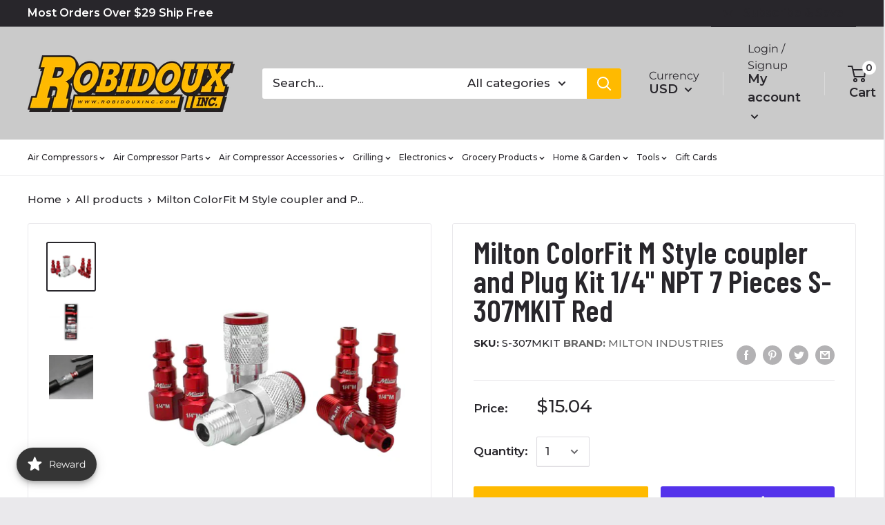

--- FILE ---
content_type: text/javascript; charset=utf-8
request_url: https://robidouxinc.com/products/colorfit-m-style-coupler-plug-kit-1-4-npt-7-piece-set-red-steel-milton-s-307mkit.js
body_size: 1324
content:
{"id":6791970947177,"title":"Milton ColorFit M Style coupler and Plug Kit 1\/4\" NPT 7 Pieces S-307MKIT Red","handle":"colorfit-m-style-coupler-plug-kit-1-4-npt-7-piece-set-red-steel-milton-s-307mkit","description":"\u003cp style=\"text-align: center;\"\u003e\u003cstrong\u003eMilton ColorFIT S-307MKIT 7 Piece M Style Coupler and Plug Kit\u003cbr\u003e\u003cbr\u003e\u003c\/strong\u003eMilton's 3-Piece M-Style Color Fit system offers a customized color-coded system that allows for easy matching of the coupler and plug styles. This is a great way to solve that annoying problem of potential cross-contamination between different airlines. Dedicating certain colors to different airlines will eliminate the risk of mixing a lubricated line with a dry airline which will prolong your applications and help to quickly finish any project. Each piece in this kit is coated with anodized red aluminum and heavy-duty steel sleeves to prevent scratches or dulling of the coupler and plug after use. \u003cspan\u003ePlease see below for more features and specifications.\u003cbr\u003e\u003cbr\u003e\u003cstrong\u003eFeature and Specifications\u003cbr\u003e\u003c\/strong\u003e\u003c\/span\u003e\u003cspan class=\"a-list-item\"\u003e\u003cbr\u003e• One \u003cspan\u003e1\/4\" Female NPT Coupler\u003cbr\u003e\u003c\/span\u003e• One 1\/4\" Male NPT Coupler\u003cbr\u003e• Two \u003cspan\u003e1\/4\" Female NPT Plugs\u003c\/span\u003e\u003cbr\u003e• Three \u003cspan\u003e1\/4\" Male NPT Plugs\u003c\/span\u003e\u003cbr\u003e\u003c\/span\u003e\u003cspan class=\"a-list-item\"\u003e• Red \u003c\/span\u003eColorFit (Compatible with All M-Style Couplers)\u003cspan class=\"a-list-item\"\u003e\u003cspan\u003e\u003cbr\u003e• 35 SCFM Max\u003cbr\u003e\u003c\/span\u003e\u003cbr\u003e\u003c\/span\u003e\u003cstrong\u003eThis listing is for a single 7-piece coupler\/plug kit\u003c\/strong\u003e\u003c\/p\u003e","published_at":"2022-01-26T18:05:34-06:00","created_at":"2022-01-26T17:57:06-06:00","vendor":"Milton Industries","type":"Air Compressor Accessories","tags":["Air Line Coupler Fittings \u0026 Plugs","Industrial Style"],"price":1504,"price_min":1504,"price_max":1504,"available":true,"price_varies":false,"compare_at_price":null,"compare_at_price_min":0,"compare_at_price_max":0,"compare_at_price_varies":false,"variants":[{"id":39840491012201,"title":"Default Title","option1":"Default Title","option2":null,"option3":null,"sku":"S-307MKIT","requires_shipping":true,"taxable":true,"featured_image":{"id":29960146288745,"product_id":6791970947177,"position":1,"created_at":"2022-07-26T02:42:58-05:00","updated_at":"2022-07-26T02:43:11-05:00","alt":null,"width":1500,"height":1500,"src":"https:\/\/cdn.shopify.com\/s\/files\/1\/0273\/4915\/5945\/products\/s-307mkit_201.jpg?v=1658821391","variant_ids":[39840491012201]},"available":true,"name":"Milton ColorFit M Style coupler and Plug Kit 1\/4\" NPT 7 Pieces S-307MKIT Red","public_title":null,"options":["Default Title"],"price":1504,"weight":204,"compare_at_price":null,"inventory_management":"shopify","barcode":"030937322562","featured_media":{"alt":null,"id":22469021368425,"position":1,"preview_image":{"aspect_ratio":1.0,"height":1500,"width":1500,"src":"https:\/\/cdn.shopify.com\/s\/files\/1\/0273\/4915\/5945\/products\/s-307mkit_201.jpg?v=1658821391"}},"requires_selling_plan":false,"selling_plan_allocations":[]}],"images":["\/\/cdn.shopify.com\/s\/files\/1\/0273\/4915\/5945\/products\/s-307mkit_201.jpg?v=1658821391","\/\/cdn.shopify.com\/s\/files\/1\/0273\/4915\/5945\/products\/s-307mkit_202.jpg?v=1658821391","\/\/cdn.shopify.com\/s\/files\/1\/0273\/4915\/5945\/products\/s-307mkit_203.jpg?v=1658821391"],"featured_image":"\/\/cdn.shopify.com\/s\/files\/1\/0273\/4915\/5945\/products\/s-307mkit_201.jpg?v=1658821391","options":[{"name":"Title","position":1,"values":["Default Title"]}],"url":"\/products\/colorfit-m-style-coupler-plug-kit-1-4-npt-7-piece-set-red-steel-milton-s-307mkit","media":[{"alt":null,"id":22469021368425,"position":1,"preview_image":{"aspect_ratio":1.0,"height":1500,"width":1500,"src":"https:\/\/cdn.shopify.com\/s\/files\/1\/0273\/4915\/5945\/products\/s-307mkit_201.jpg?v=1658821391"},"aspect_ratio":1.0,"height":1500,"media_type":"image","src":"https:\/\/cdn.shopify.com\/s\/files\/1\/0273\/4915\/5945\/products\/s-307mkit_201.jpg?v=1658821391","width":1500},{"alt":null,"id":22469021466729,"position":2,"preview_image":{"aspect_ratio":1.0,"height":1500,"width":1500,"src":"https:\/\/cdn.shopify.com\/s\/files\/1\/0273\/4915\/5945\/products\/s-307mkit_202.jpg?v=1658821391"},"aspect_ratio":1.0,"height":1500,"media_type":"image","src":"https:\/\/cdn.shopify.com\/s\/files\/1\/0273\/4915\/5945\/products\/s-307mkit_202.jpg?v=1658821391","width":1500},{"alt":null,"id":22469021597801,"position":3,"preview_image":{"aspect_ratio":1.0,"height":1500,"width":1500,"src":"https:\/\/cdn.shopify.com\/s\/files\/1\/0273\/4915\/5945\/products\/s-307mkit_203.jpg?v=1658821391"},"aspect_ratio":1.0,"height":1500,"media_type":"image","src":"https:\/\/cdn.shopify.com\/s\/files\/1\/0273\/4915\/5945\/products\/s-307mkit_203.jpg?v=1658821391","width":1500}],"requires_selling_plan":false,"selling_plan_groups":[]}

--- FILE ---
content_type: application/javascript; charset=utf-8
request_url: https://searchanise-ef84.kxcdn.com/templates.4p6d8q2e3c.js
body_size: 1591
content:
Searchanise=window.Searchanise||{};Searchanise.templates={Platform:'shopify',StoreName:'Robidoux Inc.',AutocompleteDescriptionStrings:10,AutocompleteShowProductCode:'N',AutocompleteItem:'<li class="snize-ac-odd snize-product ${product_classes}" data-original-product-id="${original_product_id}" id="snize-ac-product-${product_id}"><a aria-label="${autocomplete_aria_label}" href="${autocomplete_link}" class="snize-item clearfix" draggable="false"><span class="snize-thumbnail"><img src="${image_link}" alt="${autocomplete_image_alt}" class="snize-item-image ${additional_image_classes}" style="max-width:70px;max-height:70px;" border="0"></span><span class="snize-overhidden">${autocomplete_product_ribbons_html}<span class="snize-title">${title}</span>${autocomplete_product_code_html}${autocomplete_product_attribute_html}<span class="snize-description">${description}</span>${autocomplete_prices_html}${autocomplete_in_stock_status_html}${reviews_html}<div class="snize-add-to-cart-container">${autocomplete_action_button_html}</div></span></a></li>',AutocompleteResultsHTML:'<div style="text-align: center;"><a href="#" title="Exclusive sale"><img src="https://www.searchanise.com/images/sale_sign.jpg" style="display: inline;" /></a></div>',AutocompleteNoResultsHTML:'<p>Sorry, nothing found for [search_string].</p><p>Try some of our <a href="#" title="Bestsellers">bestsellers →</a>.</p>',LabelAutocompleteOutOfStock:'',LabelAutocompleteSku:'SKU',ResultsShow:'Y',ResultsItemCount:16,ResultsShowFiltersInTopSection:'N',ResultsShowInStockStatus:'Y',ResultsUseAsNavigation:'templates',ResultsShowProductDiscountLabel:'Y',SmartNavigationDefaultSorting:'sales_amount:desc',SmartNavigationOverrideSeo:'Y',ShowBestsellingSorting:'Y',ShowDiscountSorting:'Y',LabelResultsOutOfStock:'',LabelResultsSku:'SKU',CategorySortingRule:"searchanise",ShopifyMarketsSupport:'Y',ShopifyLocales:{"en":{"locale":"en","name":"English","primary":true,"published":true}},ColorsCSS:'div.snize-ac-results li { color: #28262B; }div.snize-ac-results li a.snize-view-link { color: #28262B; }div.snize-ac-results.snize-ac-results-mobile li { color: #28262B; }div.snize-ac-results.snize-ac-results-mobile li.snize-nothing-found { color: #28262B; }div.snize-ac-results span.snize-title { color: #28262B; }div.snize-ac-results li.snize-category a.snize-view-link { color: #28262B; }div.snize-ac-results.snize-ac-results-mobile span.snize-title { color: #28262B; }div.snize-ac-results.snize-ac-results-mobile li.snize-category { color: #28262B; }div.snize-ac-results .snize-no-products-found-text .snize-no-products-found-link { color: #28262B; }div.snize-ac-results div.snize-price-list { color: #FF5751; }div.snize-ac-results.snize-ac-results-mobile div.snize-price-list { color: #FF5751; }div.snize-ac-results span.snize-price-with-discount { color: #FF5751; }div.snize-ac-results.snize-ac-results-mobile span.snize-price-with-discount { color: #FF5751; }div.snize-ac-results li.snize-label { color: #EAE9EC; }div.snize-ac-results.snize-ac-results-mobile li.snize-label { color: #EAE9EC; }div.snize-ac-results li.snize-view-all-link span { color: #28262B; }div.snize-ac-results.snize-ac-results-mobile li.snize-view-all-link span { color: #28262B; }div.snize-ac-results li.snize-recent { color: #FF5751; }div.snize-ac-results.snize-ac-results-mobile li.snize-recent { color: #FF5751; }div.snize li.snize-product span.snize-title { color: #28262B; }div.snize li.snize-category span.snize-title { color: #28262B; }div.snize li.snize-page span.snize-title { color: #28262B; }div.snize div.slider-container.snize-theme .back-bar .pointer { background-color: #28262B; }div.snize ul.snize-product-filters-list li:hover span { color: #28262B; }div.snize li.snize-no-products-found div.snize-no-products-found-text span a { color: #28262B; }div.snize li.snize-product div.snize-price-list { color: #FF5751; }div.snize#snize_results.snize-mobile-design li.snize-product .snize-price-list .snize-price { color: #FF5751; }#snize-search-results-grid-mode .snize-price-with-discount, #snize-search-results-list-mode .snize-price-with-discount { color: #FF5751; }div.snize#snize_results.snize-mobile-design.snize-new-version li.snize-product .snize-price-with-discount { color: #FF5751; }div.snize .snize-button { color: #28262B; }#snize-modal-product-quick-view .snize-button { color: #28262B; }div.snize .snize-button { background-color: #FFBA00; }#snize-modal-product-quick-view .snize-button { background-color: #FFBA00; }#snize-search-results-grid-mode li.snize-product { border-color: #EEEEEE; }#snize-search-results-list-mode span.snize-thumbnail { border-color: #EEEEEE; }#snize_results.snize-mobile-design #snize-search-results-grid-mode li.snize-product { border-color: #EEEEEE; }#snize-modal-mobile-filters-dialog div.snize-product-filters-buttons-container button.snize-product-filters-show-products { color: #28262B; }#snize-modal-mobile-filters-dialog div.snize-product-filters-buttons-container button.snize-product-filters-show-products { background-color: #FFBA00; }#snize-modal-mobile-filters-dialog div.snize-product-filters-buttons-container button.snize-product-filters-reset-all { color: #FF5751; }div.snize div.snize-main-panel-controls ul li a { color: #FFBA00; }#snize_results.snize-mobile-design div.snize-main-panel-dropdown > a { color: #FFBA00; }#snize_results.snize-mobile-design div.snize-main-panel-dropdown > a > .caret { border-color: #FFBA00; }#snize_results.snize-mobile-design div.snize-main-panel-mobile-filters > a { color: #FFBA00 }#snize_results.snize-mobile-design div.snize-main-panel-view-mode a.snize-list-mode-icon { background-image: url("data:image/svg+xml,%3Csvg xmlns=\'http://www.w3.org/2000/svg\' width=\'20\' height=\'20\' viewBox=\'0 0 20 20\'%3E%3Cpath fill=\'%23FFBA00\' fill-rule=\'nonzero\' d=\'M8 15h10a1 1 0 0 1 0 2H8a1 1 0 0 1 0-2zm-5-1a2 2 0 1 1 0 4 2 2 0 0 1 0-4zm5-5h10a1 1 0 0 1 0 2H8a1 1 0 0 1 0-2zM3 8a2 2 0 1 1 0 4 2 2 0 0 1 0-4zm5-5h10a1 1 0 0 1 0 2H8a1 1 0 1 1 0-2zM3 2a2 2 0 1 1 0 4 2 2 0 0 1 0-4z\'/%3E%3C/svg%3E") }#snize_results.snize-mobile-design div.snize-main-panel-view-mode a.snize-grid-mode-icon { background-image: url("data:image/svg+xml,%3Csvg xmlns=\'http://www.w3.org/2000/svg\' width=\'20\' height=\'20\' viewBox=\'0 0 20 20\'%3E%3Cpath fill=\'%23FFBA00\' fill-rule=\'nonzero\' d=\'M12 11h5a1 1 0 0 1 1 1v5a1 1 0 0 1-1 1h-5a1 1 0 0 1-1-1v-5a1 1 0 0 1 1-1zm-9 0h5a1 1 0 0 1 1 1v5a1 1 0 0 1-1 1H3a1 1 0 0 1-1-1v-5a1 1 0 0 1 1-1zm9-9h5a1 1 0 0 1 1 1v5a1 1 0 0 1-1 1h-5a1 1 0 0 1-1-1V3a1 1 0 0 1 1-1zM3 2h5a1 1 0 0 1 1 1v5a1 1 0 0 1-1 1H3a1 1 0 0 1-1-1V3a1 1 0 0 1 1-1z\'/%3E%3C/svg%3E") }#snize-modal-mobile-filters-dialog div.snize-product-filters-header a.snize-back-to-filters { color: #FFBA00 }div.snize { color: #28262B; }div.snize div.snize-main-panel-controls ul li a.active { color: #28262B; }div.snize div.snize-main-panel-controls ul li a.hover { color: #28262B; }div.snize div.snize-main-panel-dropdown a { color: #28262B; }div.snize div.snize-pagination ul li span { color: #28262B; }div.snize div.snize-pagination ul li a { color: #28262B; }div.snize div.snize-main-panel-view-mode a.snize-grid-mode-icon svg path { fill: #28262B; }div.snize div.snize-main-panel-view-mode a.snize-list-mode-icon svg path { fill: #28262B; }'}

--- FILE ---
content_type: application/javascript; charset=utf-8
request_url: https://searchanise-ef84.kxcdn.com/preload_data.4p6d8q2e3c.js
body_size: 12509
content:
window.Searchanise.preloadedSuggestions=['bbq sauce','pit boss','car audio','ri audio','green mountain grills','pizza oven','12 in subwoofers','gift sets','pellet stoves','air compressors','hot sauce','yoder smokers','seasoning spices','car subwoofers','15 inch subwoofers','pork rub','camp chef','green mountain','air hose','class d amplifier','pellet grills','american bass','wood pellets','subwoofer box','meat church','napoleon grills','traeger grills','napoleon grill accessories','diamond audio','traeger accessories','hose reel','cooking pellets','remote start','blues hog','memphis audio','unloader valve for compressor','pressure switch','one wheel','recteq grill','air filter','ds18 speakers','sub box','line out converter','meat thermometer','bbq rubs','smoke this','b stock','pit boss griddle','fire pit','ds18 amp','w sauce','lem products','rca cable','grill grate','goat guns','kosmos q','pellet smoker','sheave pulley','gun safe','12 in subwoofer box','puma air compressor','pit boss accessories','air tank','air chuck','cerwin vega','smoking gun','ri subwoofers','pizza ovens','wing dust','cutting board','water bottle','rapid air','pain is good','battery terminal','check valve','turkey brine','beef seasoning','pressure relief valve','grill grates','audio pipe','go ped','brisket rub','10 inch subwoofer','stainless steel','bass knob','compressor oil','on switch','kanyon living','pellet smokers','unloader valve','smoke this bbq sauce','dan o\'s','green mountain grill daniel boone','smoke tube','black diamond','louisiana grill','air compressor tank','kinders sauces','valve gasket','sub boxes','natural gas grills','intake valve','hp a','0 gauge wire','belt guard','chili seasoning','black stone','air fittings','ps seasonings','car stereo','salt and pepper','power wire','grilling pellets','15 subwoofer box','drip ez','2 channel amplifier','cattleman\'s grill','amp kit','cutting boards','6.5 mid range','grill mat','volcanic peppers','industrial interchange','air compressor check valve','head gaskets','pit bos','horizon smokers','louisiana grills','grill cover','charcoal grills','grill cleaner','speaker wire','distribution block','john henry’s','wing sauce','bbq grill','memphis subwoofer','to audio','audio subwoofer','heath riles','back up','4 channel amplifier','compressor motor','temperature probe','push lock','spicy wing rub','kitchen knives','blade al','gmg accessories','chili sauce','6x9 speaker','4 inch speaker','halo griddle','mr bar-b-q','4 gauge power wire','sweet rub','compressor pump','exterior oasis','amp wiring kit','3 groove pulley','pit barrel','gas grills','cross over','pit boss grill','wire connectors','pk grills','cast iron','o gauge','gun stand','speaker box','memphis audio 6.5','bradley smokers','bump box','compressor parts','wifi pellet grill','salt free','prevost 1/4 npt','fuse holder','air dryer','three little pigs','wood chunks','power supply','sauce pot','traeger pellets','yoder ys640s','gmg grills','butcher paper','8 in subwoofer','10 inch sub box','kamado grills','speaker crossover','pellet grill','urban slicer','fuse block','c wire','surelock security','woofer enclosures','grill accessories','db drive 6.5','y valve','car battery','home audio','master built','18 inch subwoofers','grilling basket','thermo works','yoder accessories','air tools','messermeister knife','air compressor oil','steak seasoning','12 volt motor','rapid air maxline kit','audio 10 woofer','ds18 ion','chicken wing seasoning','gmg parts','grill covers','sweet fire','compressor belts','12 inch kit','reed valves','prv audio','rolair compressors','silencer filter','hose whip','outdoor furniture','pellet stove','daniel boone','killer hogs','butcher bbq','hey grill hey','pizza peel','air compressor air filters','subwoofer enclosure','ds18 tweeter','20 ft every','rib rub','air regulator','tower speaker','cast iron napoleon','screw on speaker','bear mountain','grill brush','db drive','blow air gun','v groove motor','gas fire pit','air compressor motors','red pepper jam','vision grills','gmg igniter','pilot valve','184t 3 phase','gluten free seasoning','griddle accessories','water separator','honey rub','peach bbq','gozney dome','suckle busters','ps bbq','powered subwoofer','ruby brew coffee','electric motors','line level','smoking wood','3 hp motor','gmg daniel boone','otto grills','milton v style','jerky seasoning','loaded enclosure','meat injector','hardcore carnivore','chicken rub','black friday sale','jim bowie','gas air compressor throttle','flex hose','marine speakers','nic\'s premium steakhouse','pizza seasoning','meat smoker','db link','ds18 tower','3/8 air hose','line output converter','air line','ps seasoning','hand gun safe','offset smoker','air compressor belt guard','rl audio','hot dog','portable grill','ball valve','green mountain smokers','air compressor filter','rib rack','12 inch subwoofer','ri audio box','pressure regulator','to rca','power inverter','hanks sauce','meat probe','marine amp','4x6 speaker','subwoofer empty box','back up camera','air compressor','steak sauce','car stereo double din','burger press','maxline rapidair','brine bag','industrial air','5 hp electric motor 184t frame','anl fuse','rogue xt','bradley smoker','propane grill','black label','frag out','sight glass','car speakers','misty\'s steakhouse','yoder pellet grills','lump charcoal','ring terminals','4 gauge wire','napoleon rogue se','recteq accessories','flat top','20 gallon air compressors','knotty wood','grill basket','ds18 subwoofers','1/0 gauge wire','messermeister knifes','2 gringos chupacabra','pizza stone','slaps bbq','brownwood farms','molded enclosure','no salt','the grease box','temperature sensor','founders legacy','electric smokers','compressor source','spice grinders','green mountain grills prime 2.0','audio legion','8 inch subwoofer','natural gas','gas grill','gas griddle','vision grill','wood chips','hank sauce','bluetooth receiver','jack stack','compressor gaskets','shallow subwoofers','all tweeters','dizzy pig','powered sub','head country','yoder pi','alfa ovens','motor starters','bear mountain pellets','pit boss cover','brass fittings','truck sub box','green mountain grill','nic\'s steakhouse seasoning','bradley bisquettes','anl fuse holder','speaker grill','triple j seasoning','propane tanks','brass tee','compressor head','texas pepper jelly','prime time spices','turkey rub','cornhusker kitchen','rotisserie kit','boom mat','electric grill','dual 15 sub box','sound bar','led lights','heating pellets','regulator valve','1/4 ball valve','jealous devil','charcoal pellets','champion generator','fat boy','thermal blanket','napoleon gas grill','traeger grill','radio install kit','gourmet wood','bumpboxx flare8','napoleon rogue','rib glaze','low sodium','cimarron docs','meat slicer','rib candy','gmg control board','mtx audio','blue hog','griddle cove','bacon up','memphis mojo','3/8 inch with','american bass 12','56 frame air compressor','6.5 2 groove pulley/sheave','charcoal grill','rufus teague','prime rib','car audio battery','oil filter','pk grill','auto tank drain','car 4 channel amplifiers','looft lighter','royal oak','dash install kits','campbell hausfeld','barbecue sauces','ram box','myron mixon','compressed air in line filter','blow gun','sweet heat sauce','lawn mower','gasket kit','pit boss smoker','all purpose','portable kitchen','grill your ass off','beef tallow','in barrel','wood smokers','volt meter','speaker adapter','car mono amplifier','10 gauge speaker wire','flat top grills','camp chef grill','copper tubing','napoleon grill','ds 18 amp','auger motor','air compressor tanks','mr bbq','car audio capacitor','speaker terminal','gluten free','silicone utensils','tank drain','wiring harness','motor pulley','super tweeter','fast pipe','meat mitch','dash kit','side burner','valve plate','gas scooter','orion hcca','burger sauce','green mountain pizza','double din','4 single groove pulley 1-1/8','beef jerky','4 channel amp','big cock ranch','backup camera','cerwin vega amp','lotta bull','head unit','big bbq furniture','on off switch','sunflower seeds','air hose reels','component speakers','louisiana spices','0 gauge wire kit','john henrys','pacific pickle','boss smoker','camp chef woodwind','ring terminal','0 gauge terminals','air compressor drain va','air tube','sound deadening','american bass 15','meat grinder','sand blasting','braided line','outdoor grill mat','al frugoni','black stone grill','emax compressor','ruby brew','wire harness','harley davidson','southern city flavors','marine rca','uncle jays','kansas city','cookin pellets','speaker box carpet','replacement diaphragm for','pellet hopper','bbq delight','drain valves','hi temp cheese','smoking pellets','0 gauge amp kit','broil king','bbq sauce\'s','heavy duty filter','5 channel amp','tire inflator','cuso cuts','air compressor 150','bnb knives','memphis amp','bbq delight pellets','sound system installation','caster wheels','kanyon living glider','8 in subwoofer box','kinders all','food thermometer','pressure washer','amp installation kit','da bomb','crush grinder','reed valve','the jam shoppe','napoleon prestige 500','used compressors','midrange speaker','car radio single din','ds 18 speakers','cooking pellets premium','thermopop pocket','monoblock amplifier','halo pizza oven','grease tray','flexzilla hose','cast iron skillet','quincy parts','spray bottle','spices & rubs','jerky rack','bbq seasonings','cape fear pirate candy','0 gauge ofc','car radio','comfort bilt','vertical air compressor','marinade lid','sauce crafters','rolair parts','loc converter','sweetwater spice','lloyd pans','blackstone griddle','t fitting','ri audio subwoofers','dash cam','jack daniels','goat gun','store hours','cast iron griddle','fire safe','gmgp parts','mini grill','side shelf','dragons bbq','line driver','bullet tweeter','bacon salt','shallow subwoofer','chuchero box','10 in sub','power acoustik','gift set','garden hose','beef rub','high pressure hose','texas oil dust','shallow mount subwoofers','sugar free sauce','bus bar','sand blast','yoder smoker','1/2 air hose','green mountain igniter','sub enclosure','mono amp','billy buck\'s','x scorpion','pop off valve','pit boss fire pit','bluetooth speakers','car remote starter','onewheel gt','jim beam','max line','duck salt','poultry seasoning','john henry','weber grills','torque wrench','12 subwoofer boxes','pilot unloader valve','gm kit','cast iron pan','extension cord','green mountain pellets','perfect mix','3.5 inch speaker','ingersoll rand','sausage seasoning','traeger ironwood 650','mini anl fuse','60 gallon air compressors','hose reels','gift card','pac audio','safety relief pressure valve','control board','grill rack','rca converter','hot ones','midwest barrel','bull rack','chicken seasoning','jerky marinade','orion amp','electric motor','fat fergs','ri audio 12','single din','chili dawgs','start capacitor','air couplers','power cord','san moritz elite','6.5 speaker box','chicken fat','audio battery','marine subwoofer','drain valve','boom box','bbqr\'s delight','electronic crossover','recteq grills','portable air compressors','veggie seasoning','sweet heat','puma pk5020vp','napoleon prestige','magnetic starters','aunex amplifiers','lonn water saver','yoder smoker covers','pitboss grills','refrigerated air dryer','brass ferrule','napoleon freestyle','grid wallet','4 gauge amp kit ofc','equalizer car','car audio equalizer','amp kits','portable generator','marinade sauce','sugar free','louisiana pellets','k17 pump parts','special shit','curing salt','gourmet warehouse','propane hose','beefcake jerky co','mont alpi','hot honey','air compressor parts','green mountain grill accessories','duck nuts','spicin foods','oak pellets','otto wilde','thai knives','tru technology','davy crockett','gmg ledge','10 hp 3 ph three phase','messermeister knives','coaxial speakers','temp probes','arc audio','capacitors for','lucky jerky','radio stereo','o gauge wire','goped sport','bucket lid','randy\'s pickles','halo products group llc','eat bbq','hard core carnivore','one wheel xr','slap yo daddy','smokin brothers','alarm it','speaker rings','kicker amp','7.5 hp motor','gozney roccbox','air compressor pump','yoder grill grate','farm service single phase','black pepper','alphasonik amplifier','snap on','race sport lighting','prime rib rub','compressor filter','knife set','2 ohm subwoofer','grill parts','couplings company','brining container','crown royal','aunex am','man meat','brisket knife','tank parts','duck fat','salt lick bbq','6.5 in bass','zero degree','marine amplifier','pressure relief','kinder\'s no salt','pellet storage','rec tec','bass processor','smoker grills','pepper creek farms','amp input','rapid air kit','pelican cooler','lem meat grinders','bbq rub','shallow mount 10','t fittings','trek cart','this place wonderful','amp wire kit','vertical smokers','texas pepper','8 gauge wire','onewheel xr','4 channel rca','converter audio','brine kit','cerwin vega speakers','she shed','daniel boone thermal blanket','brass hose fittings','steak rub','6x8 speakers','quincy air compressor','t shirt','dual groove pulleys','car amplifier','drip tray','barbecue sauce','american bass subwoofers','jl audio','smoker box','operation bbq relief','circuit breaker','green mountain pizza oven','wiring kit','jamaican jerk','vacuum sealer','bull whip','audio control','napoleon accessories','bull shit','robidoux inc','bootsies delta funk bbq','bayou gotham hot sauce','adirondack chair','mini anl','bloody mary','wayne\'s wild west steak','alpine speaker','smoker accessories','silencer remote starters','smoker pellets','flavor god','jenny ultimate blue','electric smoker','crush grind','power switch','ri audio 15','universal grill cover','sodium free seasonings','big green egg','pain in goods','pancho & lefty','bbq accessories','marine grade','2 stage compressor oil','air regulators','butt rub','flat iron','vibration pad','carolina q','halo versa','3/4 air hose','quick connect','1/4 air line','green mountain thermal sensor','traeger seasoning','propane grills','buffalo sauce','air line kit','traeger parts','blues hog bbq sauce','bass blocker','dragons bbq sauce','mad man watch','ss4 kit','grill light','speaker enclosure','grill mats','bradley smoker bisquettes','obie cue','rebuild kit','load genie','pecan pellets','air horn','pit boss igniter','pork seasoning','rgb wire','pocket knife','6 channel amp','beard oil','80 gallon air compressor','twisted rca cable','steering wheel control','1000 watt amp','coffee rub','pit boss liner','alfa ciao','gmg cover','air pressure gauge','perfect mix pellet','desiccant beads','lemon pepper','joes kansas city','japanese barbecue','propane burner','prime time','daniel boone igniter','smackin sunflower seeds','flexzilla air hose','2 gringo\'s salsa','bone suckin sauce','smokin guns','air filters','duke cannon','outdoor kitchen','post oak','auto drain','napoleon prestige pro 500','audiopipe amplifier','waterproof speaker','jacobsen salt','compression fittings','carving knife','mustard bbq sauce','taco seasoning','grill set','for turkey','blaze pizza','nebraska star beef','filter regulator','goped parts','double din screen','garlic pepper','speaker bracket','beer can chicken','juliette has a gun','grill gloves','prestige pro','champion compressor','grease bucket liner','turkey injection','dutch oven','sugar free seasoning','the big bbq co','travel q','salt lick','maxline kit','tool box','air hose reel','triple j\'s','fire and flavor','sound stream','mag 1 compressor oil','ds18 rca','vertical smoker','marine speaker','jacks gourmet seasoning','meater plus','prevost coupler','pressure gauge','surelock handgun safe','10 sub box','bear and burton','air hose fitting','hog casings','air compressor motor','pit boss grills','lucky jerky diy kits','cast iron 4 dual groove belt a section 4l pulley w 5/8 sheave bushing','endless summer fire','combustion fan','pizza sauce','truck box','daves gourmet','sweet heat rub','rub some','arctic start','rolair airstak portable air compressor 2 cfm at 90 psi systainer t-loc case × 1','smoked salt','1 hp 3 phase starter','8 in speaker','traeger timberline','boat speakers','pulled pork','spice isles','loot n booty','table top grill','comfort built','speaker pod','grill cleaning set','install of air compressors','traeger ranger','spritz bottle','meat injections','frog bone','heavy smoke','goat guns miniature','orion xtr','fajita seasoning','msg mix','white sauce','wet sounds','vfl amp','killer hog','dual subwoofer enclosure','rec teq','fire and smoke','country smoker','sub amp','nics seasoning','pit barrel cooker','shallow 10 subwoofer','subwoofer boxes','smoking gun jerky','kicker subwoofer','fillet knife','eafo hot sauce','cast iron grill','dual groove belt a','rgb controller','8 gauge speaker wire','pit boss wifi','maple syrup','maple bourbon','magnetic starter','green mountain daniel boone','air filter housing','air compressor pressure switch','sanborn air compressor replacement parts','anl fuses','0 gauge fuse','pit boss pellets','napoleon natural gas','recone kit','wireless meat thermometer','ofc speaker wire','camp chef cover','sub enclosu','memphis tweeter','garlic and herb','grill cleaning','wing rack','hepps salt','air pump compressor','copper lugs','ds18 marine','throttle control','blend wood pellets','sear plate','rapidair fastpipe','ds18 wire','bbq tongs','big poppa\'s','pit boss 3 burner','y cable','pro tweeters','gift box','m style','water bottles','kosmo coolers','subwoofer grill','greater control','memphis mojo 8','gozney arc','ground loop isolator','dimock cheese','dip shit','hickory pellets','air hoses','air compressor pulley','spiceology beer','class d','kansas city steak company','the generals','compressor head cast','traeger pro 22','jam shoppe','denny mikes','swivel hose','adjustable air pressure relief valve','tower speakers','knife block','fire board','motor starter','whip hose','alphasonik subwoofers','rolair oil','2 channel amp','kicker speaker','bloody mary mix','stereo receiver','bone suckin','air manifold','founders series','recteq cover','check valve 3/8','grilling set','napoleon rotisserie','aftercooler mounts','ds18 exl','green mountain grill covers','off set smoker','rca splitter','urban slicer pizza','hot sauces','048-0074 fits for coleman powermate sanborn piston cylinder','oil cap','gmg power cord','grill brushes','fire magic','drip pan liner','noise filter','bacon seasoning','steak knives','pit boss cast iron','mikes hot honey','bear mountain bbq','wood stove','the w sauces','gmg thermal','﻿bentley\'s batch','black diamond 6.5 loudspeakers','4 gauge ofc','cooper\'s small batch','12 inch subs','thermoworks timer','air tanks','dan-o s','gmg auger motor','tree juice','sweet bbq sauce','prep tub','bond ft umbrellas','glass beads','marine radio','timber charcoal','maxline 3/4 kit','12 sub box','ported dual 8','usb port','door speakers','ds18 hooligan','green mountain grill cover','gas can','kinders buttery','memphis marine','pit boss grill cover','gmg peak','pin de','3/4 check valve','deep fryer','low salt','fathead farms','0 gauge kit','cherry pellets','dehydrator lem','stinger 18 gauge wire','sub and amp combo','stealth battery','onewheel pint','1/2 check valve','ss4 head kit','timberline xl','green mountain converter','shut off valve','water resistant speaker','run meat','mini guns','bird brine','by the foot','american stockyard','safety valve','1/4 mnpt male tank valve','thermal sensor','5hp motor','sub box 12','fire starter','plowboys yardbird rub','turkey seasoning','leather impressions','left hand thread pressure gauge','diamond audio neo','neo magnet','front shelf','pizza oven accessories','3 phase motors','kc butt sauce','ass kickin','the real','sugar maple','0 gauge reducer','milton g','green mountain grills accessories','radio wiring harness','hickory oak mesquite','heavy air compressor','tac force em','swine life','halo flat','amp wire','gmg pellets','natural gas grill','gas compressor','spices bbq','h style','louisiana grills pellet','smoke n magic','grill matt','pepper jelly','pit boss sportsman','755h gasket','triple j','napoleon griddle','davy crocket','war pig','snake river farms','lem nozzle','camp boss','traeger sauce','in speakers','no salt seasonings','5hp 3600 rpm','power washers','8 inch speaker','grip tools','louisiana grills 1200','maxline clips','ng valve','american bass xfl','30 gallon air compressor','two step','pit boss 700','air compressor hose','jealous devil seasoning','ratchet strap','3/4 air line','boning knife','ct sounds','10 in sub box','motor powered scooter','bbq spot','griddle set','sub and box','flatiron pepper','prevost air hose','ds18 amplifiers','daniel boone cover','head gasket','12 inch sub','halo cover','prv amp','hardwood pellets','r butts r smokin','pit boss pellet grill','bbq sauces','fire pits','1/2 m style','hickory wood','drip pan','founders cover','bbq grills','milton oil','bearded butcher','jim bowie cover','k30 rolair','tex mex seasonin','﻿whiskey bent','slap ya mama','holiday sales','amp kit 4 gauge','rufus teague seeds','competition blend','smash burger','regulator and filter','orion speaker','trek grill','diamond amplifiers','taco sauce','m style coupler','joes kc','jim baldridge\'s','motorcycle speakers','flat top grill','train horn','patio heater','led ring','after cooler','rolair check valve','slim subwoofer','ofc 0 gauge wire','power built','monoblock car amp','good shit','honey hog','salt free bbq rubs','dead bird','auto drain valve','4 ohm amplifier\'s','halo versa 16','bass package','2000 watt amp','blues hog charcoal','max line kit','300 watt rms','air compressors oil','liquid smoke','high society cheesecake','big ricks','sub woofers','pizza dough','boat audio','bean buddy','6.5 waterproof speakers','puma compressor','primo grills','chipotle sauce','enter corp','horizon smoker','halo cart','jerky gun','meat mitch whomp sauce','pitboss accessories','motor century','single port pressure switch','go yard','pork injection','bass remote','fuse distribution block','clark crew','pizza stone for grill','cooking pellets hickory','proud grill','napoleon cover','boars night out','bbq prep tub','raspberry chipotle','air compressor pumps','killer hogs bbq sauce','cd player','aluminum foil','black rub','chef\'s choice','memphis enclosure','green mountain accessories','triple j\'s seasoning','meater block','dual belt pulleys','1/4 t fitting','pit boss navigator','handle bar','thermoworks extra big & loud timer','grill tools','milton coupl','richard fergola','bluetooth controller','phone number','texas sugar','jvc cd','coleman powermate compressor','foil pan','black sale','bold and beefy','big bbq bucket','piston kit','chicken fried bbq','q39 sauces','under seat','smoked paprika','alpine amp','heat resistant gloves','chicken and waffles','elk creek','infrared thermometer','scosche dash kit','apple pellets','speaker terminals','smoke box','seafood seasoning','cool smoke','chicago air coupling','pickled vegetables','gozney arc xl','tool kit','4l pulleys','puma tk-5080vm','hot shit','gourmet wood products','big foot','pitboss cover','prevost high flow','water proof amp','halo 4 burner','8 inch midrange','elijah\'s xtreme gourmet sauces','inch subwoofer','line out','copper lug','compression driver','alfa wood','pink salt','db link wire','grill press','pellet bucket','apple habanero rib candy','black diamond amplifier','vegetable seasoning','fan motor','green mountain cover','6.5 component set','cherry seasoning','led controller','memphis 6x9','bump boxx','seasonings and sauces','nashville hot','one wheel pint','under seat subwoofer','4 gauge wire ofc','3/4 inch thread female stainless steel','pit boss parts','ham seasoning','midland metal mfg','end grain','gourmet cooking wood','traeger pellet','cow cover','gmc stereo','hot rod','honey killer bee','jalapeno garlic spice','mustard sauce','light led','fire place','rca splice','radio harness','single groove 1-1/8','sound dampening','flat rock','rogue xt 425','silent air','pellet grill parts','ds18 6.5 speaker','meat head','chicago fitting','bird bath','secret aardvark','gas valve','rolair gasket','smoker covers','charcuterie board','two ear','premium cooking pellets','shallow tweeter','spicy rub','signals bbq','gmg pizza oven','psycho soy','mtx subwoofer','remote wire','traeger pro 575','ds18 speaker','pecan rub','turkey fryer','gen x','cold smoker','coopers small batch','high power bass amplifier','speaker boxes','8 gauge power','apple bbq sauce','portable pellet grills','ez drip','house of q','portable gas powered air compressor','power distribution','yoder cover','bumpboxx pager','mini amp','charcoal smoker','double pulley','cornhusker seasoning','pressure tank','dan os','dual groove pulley','green mountain parts','pit boss griddle cover','charcoal starter','marine wire','big 3 kit','meat church rub','cast iron pulley','15 hp compressor pump','socket lever','dual groove b pulley','dan o seasoning','speaker cover','gas air compressors','4 gauge amp kit','head unloader','coyote outdoor living','t shirts','fireboard pulse','truff sauce','beef ribs','pellet grill cover','air compressor wheels','tnkasy4090 new','ingersol rand part','peach habanero','sns dips','sous vide','pressure switches','rotisserie basket','hours open','bbq pellets','dog food','12 inch subwoofer box','terminal connectors','tie down','synthetic compressor oil','bluetooth speaker','toggle switch','electric grills','grill thermometer','daniel boone grill','amp rack','15 sub box','compressor electric motor','valve replacement','field company','kinders bbq','amp wiring','car alarm','nakamichi dsp','san moritz','terminal block','utility knife','kicker ks','ds18 marine radio','dual 12 in ported box','dirty bird','inline filter','ds18 covers','3/4 ball valve','ernest hemingway','fish rub','stainless steel cleaning','halo grill','80 amp fuse','chicken fried','sand blast beads','camp chef apex 36','craftsman parts','carolina reaper','ds18 neo','push to connect','kosmo q','water filter','muscle pound','blackened seasoning','dual subwoofer box','cast iron double pulley','gmg grease','blues hot','gas air compressor pilot check valve combo','lanes bbq','apple car play','trinidad scorpion','el dinero','skeeter hawk','kosmos wing dust','lem bags','table top smokers','ds18 dsp','grill stand','chicken wing','rca control','150 amp fuse','snack stick','6.5 inch subwoofers','american bass batteries','cooking knives','the roasterie','kettle grill','napoleon travelq','traeger pro','car amps','midrange speaker and bullet','woofer grill','compressor pumps','ds18 15 in subwoofer','3/8 air line','nic\'s premium steakhouse seasoning','28 coyote gas grill','1/2 npt female','flavors of ernest hemingway','green mountain control board','founders premier','green mountain power','filter housing','belts and pulley','cerwin vega 12','american bass xfl-1244','flat top griddles','60 gallon tank','gmg trek','fuse block 4 gauge','cooking rack','audio pipe 15','ds18 hat','apex grill','camp table','chef master','hewitt\'s meats summer sausage','ds18 marine speakers','jalapeño sauce','100 amp fuse','billy bucks','knife sharpener','orion hcca 152','vacuum pump','bbq thermometer','temp probe','digital sound processor','airline kit','mid range','basting brush','5hp air compressor motor','rolair tank','check valves','american bass hawk','mango habanero','salt and pepper grinder','grease box','5 hp pump','check valve 1','splitter cable','barrel smoker','txx bdc4','camp chef grills','smoke on wheels','gmg covers','halo battery','worldwide electric','ghost pepper','coleman air compressor','gmg rotisserie','smoke tray','wood pellets for pellet stove','food grade','recteq pellets','milton m','traeger smokers','adventure chef','instant read thermometer','baldor 10 hp single phase electric compressor motor','big mo','knottywood pellets','ds18 0 gauge','compressor air filters','storage cabinet','grease bucket','ri 10 inch subwoofer','gas unloader','boars night','micro amplifier','marinade injector','car audio subwoofers','backwoods jerky','condor mdr11','speaker grills','traeger pro 34','lithium battery','smoke tubes','wide skewers','plum creek wagyu','griddle cover','wild game','turkey cannon','90 degree elbow','patio tables','mini mojo','daniel boon','plum pellets','portable grills','nitrile gloves','6x9 box','outdoor chairs','pit boss butcher paper','subwoofer with built in amplifier','speaker led','built in gas grills','2 female to 2 female','3000 watt rms','grave before shave','certified angus beef','traeger control','pump motor','war pig bbq','under dash','off set','smoking gun jerky marinades','wire port','60 amp fuse','ash vacuum','chili lime','b n b knife','woofer box','marine on','grill lights','the coldest water','bass amp','subwoofer and amp','insulated blanket','alt fragrances','filter element','terminal cup','best damn bbq','speaker box terminal','cooler 5 gallon','kinder seasoning','round grill','valve set','slaps bbq sauce','in tank brass check valve','dual fire','rolair vt25big','10 gauge fuse holder','oklahoma joe','motor shaft bushing','6.75 in speakers','emax oil','roasting pan','obie cue\'s','choke your chicken','mtx speakers','sausage stuffer','air line kits','coalescing filter','fish seasoning','big pig','volcanic pepper','thermo pop','how to bbq right seasonings','copper ring terminals','weber grill','marine woofer','mb quart','lotta bull bbq','napoleon prestige 665','green egg','spicy seasoning','flat hook','the coldest','camp chef explorer','pit boss ultimate','desiccant dryer','pit boss griddle accessories','heartbeat hot sauces','power strip','cherry bomb','yoder ys480','texas brisket rub','heat shield','red beards','chipotle bbq','model number air compressor','interstate b8','eat barbecue','shit the bed','fuel pellets','1 ball valve','ri audio subwoofer','is site glass for a air compressor','m7500 kit','hell fire detroit','grill smokers','ultra bumpboxx','all sweet no heat','grilling pellet','hearth pad','griddle grills','reserve blend','ball valves','true utility','dual groove belt pulley with 1 shaft','o.g bandits','griddle top','water resistant','american bass amplifiers','butcher bbq seasoning','rings for compressor','bear paw','cow glitter','10 sealed sub boxes','weg 5 hp 1 ph motor starter','green mountain temp sensor','ds18 candy','pro speaker','rockford fosgate','traeger cast iron','bbq mat','bucks rub','smokin gun','lava glass','ultimate griddle','fuse holders','jalapeno cherry salsa','chicken throne','sculpt pro','tow rope','meat thermometers','davey crockett grill','single 12 box','marine sub','smoker blanket','4 gauge to 8','pulleys double groove','1/2 in thread','cheap thrill','12 volt air compressor','discharge valve','fire starters','burnt finger','t harness','prime time proprietary blend','subwoofer shallow','bourbon barrel','led light','john henry\'s store','heath riles bbq','motor with pump','chicken rack','rolair gallon','10 hp compressor','offset smokers','battery isolator','garlic free seasoning','camp chef pizza oven','air compressors pump','grill burner','pork butt','maine homestead','rapidair accessories','cooling fan','halo pellet','xscorpion circuit breaker','speaker grill cloth','air tank unloader valve','puma gas','freestyle cover','prep table','inch pulley 5/8 shaft','gas air compressor','wood pellet grills','last dab','pit boss meat probe','burnt finger bbq','0 to 4 reduce','6x9 speaker adapters','speaker pods','ham grenade','pork pegasus','thermoworks trivet','pit boss vertical pellet smoker cover','three little pigs rubs and','compressor pulleys','home speaker','slicing knife','air tubing','pit boss 820','4 inch boxes','rob\'s frog sauce','4 air compressor sheave pulleys','head country sauce','green mountian grill','speaker basket','cajun spices','blaze grill','car starters','propane regulator','schrader valve','kilhaney\'s pickles','goodyear hose','brisket injection','chicken marinade','husky parts','industrial air compressor','jacobsen salt company','san saba','fire & flavor','hard core','lem seasonings','15 inch ported speaker box','the big bbq','root beer','midwest barrel company','ds18 marine subwoofers','rub some butt','midwest control','pit boss 550','ac adaptor','napoleon phantom','green mountain grills parts','green mountian','white lightning','4 burner griddle','nylon tubing','woodwind pro','american bison','gardner denver','flip out','gmg pizza','mad man','mudville prime','voltage meter','iron infidel','charcoal basket','hamburger press','2 burner griddle','apple mash','zero degree 3/8 inch drive gearless','peach paper','yard bird','harbor freight','rolair gas','bbq blanket','chicken brine','subwoofers dvc','power plus','80 gal compressor','napoleon grill 3 burner','onewheel pint s','air compressor repair','rogue se','hog casing','ram kit','grill thermometer\'s','shihlin electric','gifts set','﻿louisiana charcoal kamado','spade terminals','dot simple alarm thermometer','metal art','audiopipe crossover','draft top','air water separator','rl audio subwoofer','turkey brine kit','put boss','2000 watt rms','warpig bbq','6.5 speaker mount','fergolicious bbq','mjmechevy8d1 memphis','remote starters','air valves','traeger glaze','6.5 speaker grill','air impact','y splitter','oiler and separator','yoder grill','pit boss 1150','class ab amplifier','traeger cook','rotary screw compressors','smoking guns','bullz audio','cajun two step','serial griller','dash camera','traeger rubs','smokin meat','heath sound','milton m style','daniel boone drip tray','grill griddle','tri tip','disc valve','butchers bbq','summer sausage seasoning','brisket seasoning','pineapple head','ultimate 5 burner','audio pipe 12','pit boss vertical pellet','gmg combustion fan','weg starter','noble smokeworks','alt fragrance','sausage casing','bear and burton\'s','kosmos bbq','lloyd pan cutter','mini anl fuses','volcanic peppers bbq sauce','pigs ass','messermeister knife set','holy gospel','dual 10 subs','grill eye','halo bundle','thermometer probe','vibration pads','perfect blend pellets','wagyu beef','green mountain drip pan','10 sub woofer','lightfield bbq','ri audio 212','bee sting','amp breaker','the slabs','nakamichi nds','smoker tube','oak wood','1500 watt amplifier','10hp electric motor','traeger whiskey','soundstream amp','pizza wood','crown royal pellets','traeger pro 780','7.5 hp compressor','milton a style','metal sign','steg amplifier','alpine speakers','traeger ridgeland 572','sweetwater bbq bath','blues hog marinade','stove pellets','smoking wood chips','black magic','holy cow','air pressure switch','grip products','1 hp electric motor','texas rub','arthur bryant','kicker ps','cherry wood','memphis products','death pepper','alpine subwoofer','buffalo hot wing sauce','fire bird','5 hp 56 frame 3450','used air compressors','kansas city steak seasoning','electric motor 1 hp','heat shrink','hot rub','stock pot','napoleon charcoal','grills insulated thermal blanket for','power washer','ri audio 8','traeger controller','the spice lab','cord reel','boss grill','keyless entry','speaker grill 6.5','double din dash kit','grillin pellets','brine some turkey','gun safes','sun down subwoofer','wood fire pellet','jerk seasoning','fat ferg','trigger valve','kinders seasonings','traeger hot rod','traeger pellet grills','turkey kit','air hose swivel','griddle insert','pit boss 500','mono block amp','jvc receiver','2013 dash kit','rsvp international','green mountain thermal blanket','surelock gun safe','8 gauge ring terminals','5 in dual groove with bushing','jim bowie thermal','antenna adaptor','pizza grill','pizza steel','performance subwoofer','door lock','binding posts','knotty wood barbecue co','tire chuck','meat church rubs','shallow sub','rca bass knob','air compressor regulator','max air 3/4','component speaker','cedar plank','grilling oil','alpha works','halo prime','louisiana smoker','halo pizza','car play','prime rib seasoning','pit boss control','longhorn blend','pressure washers','rolair air compressor','speaker ring','stainless steel cart','bbqrs delight','prevost s1','competition pellets','pressure fitting'];

--- FILE ---
content_type: text/javascript
request_url: https://robidouxinc.com/cdn/shop/t/70/assets/custom.js?v=90373254691674712701766161544
body_size: -578
content:
//# sourceMappingURL=/cdn/shop/t/70/assets/custom.js.map?v=90373254691674712701766161544
